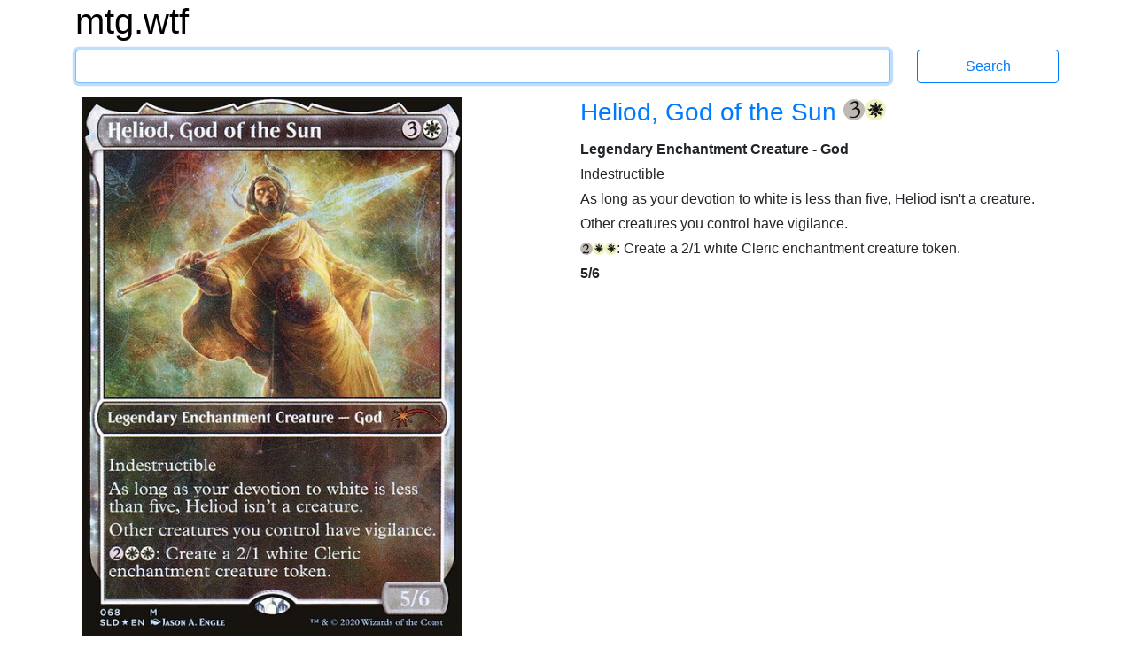

--- FILE ---
content_type: text/html; charset=utf-8
request_url: https://mtg.wtf/card/sld/68/Heliod-God-of-the-Sun
body_size: 3706
content:
<!DOCTYPE html>
<html lang='en'>
<head>
<meta content='text/html; charset=UTF-8' http-equiv='Content-Type'>
<meta content='IE=edge' http-equiv='X-UA-Compatible'>
<meta content='width=device-width, initial-scale=1' name='viewport'>
<meta content='Advanced Search Engine for Magic: the Gathering cards' name='description'>
<meta content='mtg, magic the gathering, cards, search engine' name='keywords'>
<title>Heliod, God of the Sun - mtg.wtf</title>
<link rel="stylesheet" media="all" href="/assets/application-436d062d7eb99474b51ba13e00f0e4cd6e7acaea41809ded54a2fcc8ebdc5508.css" data-turbolinks-track="true" />
<script src="/assets/application-2f04080144c8d446fe1bc666ee991a402d3637a48e471cc7566be82a47ff10f0.js" data-turbolinks-track="true"></script>
<link href='http://mtg.wtf/opensearchdescription.xml' rel='search' title='mtg.wtf' type='application/opensearchdescription+xml'>
<meta name="csrf-param" content="authenticity_token" />
<meta name="csrf-token" content="ply8E/Ec/vJ7y0gnRGZwNrMvxk/6k6E8q7kYy2bzAkQXvd7JZwwFI1g7AAMP22AxJcUtIpMFM2hojfPVYwJmOQ==" />
</head>

<body>
<div class='container'>
<div class='row logo_row'>
<div class='col-12'>
<h1>
<a class='site_logo' href='/'>mtg.wtf</a>
</h1>
</div>
</div>
<form class="search row search_form_row" action="/card" accept-charset="UTF-8" method="get"><div class='col-12 col-md-10'>
<input type="text" name="q" id="q" class="form-control" tabindex="1" autocapitalize="off" />
</div>
<div class='col-12 col-md-2'>
<input type="submit" value="Search" class="btn btn-outline-primary" data-disable-with="Search" />
</div>
</form><div class='row card_row'>
<div class='col-5 card_picture_cell'>
<div class='card_picture_container'>
<div class='card_picture normal'>
<img alt='Heliod, God of the Sun' src='/cards_hq/sld/68.png'>
</div>

</div>

</div>
<div class='offset-1 col-6 cardinfo'>
<h3 class='card_title'>
<a href="/card/sld/68/Heliod-God-of-the-Sun">Heliod, God of the Sun
</a><span class="manacost"><span class="mana mana-cost mana-3"><span class="sr-only">{3}</span></span><span class="mana mana-cost mana-w"><span class="sr-only">{W}</span></span></span>
</h3>
<div class='typeline'>Legendary Enchantment Creature - God</div>
<div class='oracle'>
Indestructible<br/>As long as your devotion to white is less than five, Heliod isn't a creature.<br/>Other creatures you control have vigilance.<br/><span class="manacost"><span class="mana mana-cost mana-2"><span class="sr-only">{2}</span></span><span class="mana mana-cost mana-w"><span class="sr-only">{W}</span></span><span class="mana mana-cost mana-w"><span class="sr-only">{W}</span></span></span>: Create a 2/1 white Cleric enchantment creature token.
</div>
<div class='power_toughness'>
5/6
</div>

</div>
</div>
<div class='row card_row'>
<div class='col-6 cardinfo'>
<h5>Details</h5>
<ul>
<li class='infolabel'>
Artist:
<a href="/artist/jason_a_engle">Jason A. Engle
</a></li>
<li class='infolabel'>
Collector Number: 68
</li>
<li class='infolabel'>
Available only as foil
</li>
<li class='infolabel'>
Frame Effects: enchantment, inverted, legendary, showcase
</li>
<li class='infolabel'>
Rarity: mythic
</li>
<li class='infolabel'>
Released: 2020-02-14
</li>
<li class='infolabel'>
Set:
<a href="/set/sld">Secret Lair Drop
</a></li>
<li class='infolabel'>
Stamp: oval
</li>
<li class='infolabel'>
Subsets: Theros Stargazing, Volume I
</li>
</ul>
<h5>Legalities</h5>
<ul class='legalities'>
<li>
<i class='legality-legal'>legal</i>
<a href="/format/commander">Commander</a>
</li>
<li>
<i class='legality-legal'>legal</i>
<a href="/format/duel-commander">Duel Commander</a>
</li>
<li>
<i class='legality-legal'>legal</i>
<a href="/format/historic">Historic</a>
</li>
<li>
<i class='legality-legal'>legal</i>
<a href="/format/legacy">Legacy</a>
</li>
<li>
<i class='legality-legal'>legal</i>
<a href="/format/modern">Modern</a>
</li>
<li>
<i class='legality-legal'>legal</i>
<a href="/format/penny-dreadful">Penny Dreadful</a>
</li>
<li>
<i class='legality-legal'>legal</i>
<a href="/format/pioneer">Pioneer</a>
</li>
<li>
<i class='legality-legal'>legal</i>
<a href="/format/theros-block">Theros Block</a>
</li>
<li>
<i class='legality-legal'>legal</i>
<a href="/format/vintage">Vintage</a>
</li>
</ul>

<h5>Rulings</h5>
<ul class='rulings'>
<li>
2013-09-15
Hybrid mana symbols, monocolored hybrid mana symbols, and Phyrexian mana symbols do count toward your devotion to their color<i class="reminder-text">(s)</i>.
</li>
<li>
2013-09-15
If an activated ability or triggered ability has an effect that depends on your devotion to a color, you count the number of mana symbols of that color among the mana costs of permanents you control as the ability resolves. The permanent with that ability will be counted if it's still on the battlefield at that time.
</li>
<li>
2013-09-15
Mana symbols in the text boxes of permanents you control don't count toward your devotion to any color.
</li>
<li>
2013-09-15
Numeric mana symbols <i class="reminder-text">(<span class="manacost"><span class="mana mana-cost mana-0"><span class="sr-only">{0}</span></span></span>, <span class="manacost"><span class="mana mana-cost mana-1"><span class="sr-only">{1}</span></span></span>, and so on)</i> in mana costs of permanents you control don't count toward your devotion to any color.
</li>
<li>
2020-01-24
As a God enters the battlefield, your devotion to its color will determine whether any replacement effects that affect creatures entering the battlefield apply to that God. Because replacement effects are considered before the God is on the battlefield, the mana symbols in its mana cost won't be counted when determining this.
</li>
<li>
2020-01-24
Counters put on a God remain on it while it's not a creature, even if they have no effect.
</li>
<li>
2020-01-24
If a God is attacking or blocking and it stops being a creature, it will be removed from combat. It won't rejoin combat if it resumes being a creature later during that combat.
</li>
<li>
2020-01-24
If a God stops being a creature, it loses the type creature and the creature type God. It continues to be a legendary enchantment.
</li>
<li>
2020-01-24
If an effect causes a God to lose all abilities, its ability that causes it to stop being a creature still applies if appropriate.
</li>
<li>
2020-01-24
The abilities of Gods function as long as they're on the battlefield, regardless of whether they're creatures.
</li>
<li>
2020-01-24
The type-changing ability that can make a God not be a creature functions only on the battlefield. It's always a creature card in other zones, regardless of your devotion to its color. It's always a creature spell while it's on the stack.
</li>
<li>
2020-01-24
When a God enters the battlefield, your devotion to its color <i class="reminder-text">(including the mana symbols in the mana cost of the God itself)</i> will determine if a creature entered the battlefield or not for abilities that trigger whenever a creature enters the battlefield.
</li>
</ul>
<h5>Links</h5>
<ul>
<li class='infolabel'>
<a href='http://gatherer.wizards.com/Pages/Card/Details.aspx?multiverseid=479497'>
Gatherer
</a>
</li>
</ul>
</div>
<div class='col-6'>
<h5>Printings</h5>
<ul class='printings_list'>
<li>
<span class='not_matching'>
<a href="/card/pio/282/Heliod-God-of-the-Sun">Pioneer Masters
</a></span>
<span class='rarity'>(mythic)</span>
</li>
<li>
<span class='not_matching'>
<a href="/card/cmm/826/Heliod-God-of-the-Sun">Commander Masters
</a></span>
<span class='rarity'>(mythic)</span>
</li>
<li>
<span class='not_matching'>
<a href="/card/plst/THS-17/Heliod-God-of-the-Sun">The List
</a></span>
<span class='rarity'>(mythic)</span>
</li>
<li>
<span class='selected'>
Secret Lair Drop
</span>
<span class='rarity'>(mythic)</span>
</li>
<li>
<span class='not_matching'>
<a href="/card/ths/17/Heliod-God-of-the-Sun">Theros
</a></span>
<span class='rarity'>(mythic)</span>
</li>
</ul>
<p class='infolabel'>
Card is in preconstructed decks:
</p>
<ul class='printings_list'>
<li>
<a href="/deck/sld/theros-stargazing-vol-i-heliod">Theros Stargazing: Vol. I (Heliod) (Secret Lair Drop Secret Lair Drop)
</a></li>
</ul>
<p class='infolabel'>
<a href="/card/gallery/ths/17">View gallery of all printings</a>
</p>

<h5>Foreign names</h5>
<ul class='foreign_names'>
<li>
<i class='famfamfam-flag-cn' lang='zh-CN' title='Simplified Chinese'></i>
太阳神赫利欧德
</li>
<li>
<i class='famfamfam-flag-tw' lang='zh-TW' title='Traditional Chinese'></i>
太陽神赫利歐德
</li>
<li>
<i class='famfamfam-flag-de' lang='de' title='German'></i>
Heliod, Gott der Sonne
</li>
<li>
<i class='famfamfam-flag-fr' lang='fr' title='French'></i>
Héliode, dieu du Soleil
</li>
<li>
<i class='famfamfam-flag-it' lang='it' title='Italian'></i>
Eliod, Dio del Sole
</li>
<li>
<i class='famfamfam-flag-jp' lang='ja' title='Japanese'></i>
太陽の神、ヘリオッド
</li>
<li>
<i class='famfamfam-flag-kr' lang='kr' title='Korean'></i>
태양의 신 헬리아드
</li>
<li>
<i class='famfamfam-flag-br' lang='pt' title='Brazilian Portuguese'></i>
Heliode, Deus do Sol
</li>
<li>
<i class='famfamfam-flag-ru' lang='ru' title='Russian'></i>
Гелиод, Бог Солнца
</li>
<li>
<i class='famfamfam-flag-es' lang='es' title='Spanish'></i>
Heliod, dios del sol
</li>
</ul>
</div>
</div>


<div class='navbar'>
<nav class='footer'>
<div>
<a href="/help/syntax">Syntax Help
</a>&bullet;
<a href="/help/rules">Rules
</a>&bullet;
<a href="/help/contact">Contact
</a></div>
<div>
<a href="/set">Sets
</a>&bullet;
<a href="/artist">Artists
</a>&bullet;
<a href="/format">Formats
</a>&bullet;
<a href="/sealed">Sealed
</a>&bullet;
<a href="/pack">Packs
</a>&bullet;
<a href="/deck">Decks
</a>&bullet;
<a href="/deck/visualize">View Your Deck
</a>&bullet;
<a href="/settings">Settings
</a></div>
</nav>
</div>

</div>
</body>
</html>
